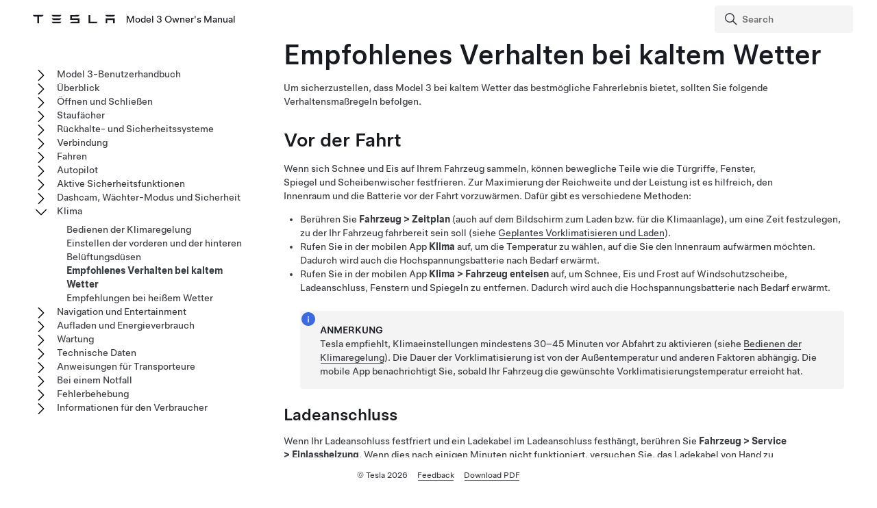

--- FILE ---
content_type: text/html; charset=utf-8
request_url: https://www.tesla.com/ownersmanual/model3/de_ch/GUID-F907200E-A619-4A95-A0CF-94E0D03BEBEF.html
body_size: 16607
content:
<!DOCTYPE html
  SYSTEM "about:legacy-compat">
<html lang="de-de"><head><meta http-equiv="Content-Type" content="text/html; charset=UTF-8"><meta charset="UTF-8"><meta name="viewport" content="width=device-width, initial-scale=1, shrink-to-fit=no"><meta name="copyright" content="(C) Copyright 2026"><meta name="DC.rights.owner" content="(C) Copyright 2026"><meta name="DC.type" content="concept"><meta name="DC.subject" content="Empfohlenes Verhalten bei kaltem Wetter, Kaltwetter"><meta name="keywords" content="Empfohlenes Verhalten bei kaltem Wetter, Kaltwetter"><meta name="DC.relation" scheme="URI" content="GUID-6E3E7A58-8A2F-4648-BEDD-90CD1BB94FD4.html"><meta name="DC.format" content="HTML5"><meta name="DC.identifier" content="GUID-F907200E-A619-4A95-A0CF-94E0D03BEBEF"><meta name="DC.language" content="de-DE">
<meta name="description" content="Hier erfahren Sie verschiedene Dinge, die Sie tun können, um bei kaltem Wetter optimale Leistung zu erhalten.">
<meta name="og:description" content="Hier erfahren Sie verschiedene Dinge, die Sie tun können, um bei kaltem Wetter optimale Leistung zu erhalten.">
<meta name="twitter:description" content="Hier erfahren Sie verschiedene Dinge, die Sie tun können, um bei kaltem Wetter optimale Leistung zu erhalten.">
<meta property="og:site_name" content="Tesla">
<meta property="og:type" content="website">
<meta property="og:image" content="https://www.tesla.com/sites/default/files/blog_images/tesla_announcement_social.jpg">
<meta property="og:image:url" content="https://www.tesla.com/sites/default/files/blog_images/tesla_announcement_social.jpg">
<meta property="og:image:secure_url" content="https://www.tesla.com/sites/default/files/blog_images/tesla_announcement_social.jpg">
<meta name="twitter:card" content="summary_large_image">
<meta name="twitter:creator" content="@tesla">
<meta name="twitter:url" content="https://www.tesla.com/sites/default/files/blog_images/tesla_announcement_social.jpg">
<link rel="icon" type="image/x-icon" href="https://www.tesla.com/themes/custom/tesla_frontend/assets/favicons/favicon.ico"><meta property="og:title" content="Model 3 Owner's Manual | Tesla">
<meta name="twitter:title" content="Model 3 Owner's Manual | Tesla">
<link rel="stylesheet" type="text/css" href="css/custom.css"><title>Empfohlenes Verhalten bei kaltem Wetter</title>  
  
  <script src="js/vendor/jquery-3.5.1.min.js"></script>
<!-- Commenting this section out, handled now in js.js -->
  <!--<script type="text/javascript">
    $( document ).ready(function() {
    $('.parent ul').hide();
    $('.active').parents('ul').show();
    $('.active').children('ul').show();
    $('.active').siblings('ul').show();
    //$('.active').children('svg.tds-icon').removeClass("tds-icon-chevron-180").addClass("tds-icon-chevron-0");
    //$('.active').children('use').attr("href", "./img/spritemap.svg#tds-icon-chevron-0");
    //$('.active').parents('li').children('.tds-icon').removeClass("tds-icon-chevron-180").addClass("tds-icon-chevron-0");
    //$('.active').parents('use').attr("href", "./img/spritemap.svg#tds-icon-chevron-0");
    
    $('.toggle').on('click', function (e) {
    console.log("how about this click??");
    e.stopPropagation(); // prevent links from toggling the nodes
    $(this).siblings('ul').slideToggle();
    
    //if($(this).find(".tds-icon").first().hasClass("tds-icon-chevron-180")) {
    //$(this).find(".tds-icon").first().addClass("tds-icon-chevron-0");
    //$(this).find(".tds-icon").first().removeClass("tds-icon-chevron-180");
    //$(this).find("use").first().attr("href", "./img/spritemap.svg#tds-icon-chevron-0");
    //} else {
    //$(this).find(".tds-icon").first().addClass("tds-icon-chevron-180");
    //$(this).find(".tds-icon").first().removeClass("tds-icon-chevron-0");
    //$(this).find("use").first().attr("href", "./img/spritemap.svg#tds-icon-chevron-180");
    //}
    
    });
    }); 
    
  </script>-->
   
<!--  <script src="js/vendor/jquery.magnific-popup.min.js" />
  <script type="text/javascript">
    $(document).ready(function() {
    $('.image-zoom').magnificPopup({type:'image'});
    });
  </script>-->
  
   <!-- TDS -->
  <!-- Universal Sans Display (Headings) -->
  <link rel="preload" type="font/woff2" crossorigin="true" href="https://digitalassets.tesla.com/tesla-design-system/raw/upload/static/fonts/universal-sans-2/web/display/Universal-Sans-Display-Medium.woff2" as="font">
  <link rel="preload" type="font/woff2" crossorigin="true" href="https://digitalassets.tesla.com/tesla-design-system/raw/upload/static/fonts/universal-sans-2/web/display/Universal-Sans-Display-Regular.woff2" as="font">
      
  <!-- Universal Sans Text (Body Copy) -->
  <link rel="preload" type="font/woff2" crossorigin="true" href="https://digitalassets.tesla.com/tesla-design-system/raw/upload/static/fonts/universal-sans-2/web/text/Universal-Sans-Text-Medium.woff2" as="font">
  <link rel="preload" type="font/woff2" crossorigin="true" href="https://digitalassets.tesla.com/tesla-design-system/raw/upload/static/fonts/universal-sans-2/web/text/Universal-Sans-Text-Regular.woff2" as="font">
  <link rel="preload" href="https://digitalassets.tesla.com/tesla-design-system/raw/upload/design-system/9.0.1/index.bundle.min.js" as="script">
  <link rel="preload" href="https://digitalassets.tesla.com/tesla-design-system/raw/upload/design-system/9.0.1/index.css" as="style">
  
  <!-- TDS Styles from CDN -->
  <link id="external-css" rel="stylesheet" type="text/css" href="https://digitalassets.tesla.com/tesla-design-system/raw/upload/design-system/9.0.1/index.css" media="all">
  <!-- TDS End -->

  <script defer src="js/vendor/fuse.js"></script>
  <script defer src="js/search.js"></script>
  <script defer src="js/js.js"></script>



<script type="text/javascript">
$(document).ready(function() {
var url = window.location.href; //get url
var titleText = $('.tds-site-app-title').text().trim().replace(/\s+/g, ' ');
var h1Text = $('article > h1').text().trim().replace(/\s+/g, ' '); //get h1 text
var email = $('.mailto').attr('href');
var body = 'Weblink: '+url+'%0D%0A%0D%0A Provide your feedback for the Owner\'s Manual content below. For general questions and support, see https://www.tesla.com/support.' + '%0D%0A%0D%0A';
var subject = 'Feedback for '+titleText+': '+h1Text;
var hrefTitle = 'Send your feedback to: '+email;
$('.mailto').attr('href',email+'?body='+body+'&subject='+subject);
$('.mailto').attr('title', hrefTitle);
});
</script>
</head><body class="site-body site-js-body tds-fullscreen-ios"><div class="tds-shell pagebreak" id="GUID-F907200E-A619-4A95-A0CF-94E0D03BEBEF"><div class="tds-shell-masthead tds-shell-masthead--is_sticky"><header id="tds-site-header" class="tds-site-header"><h1 class="tds-site-logo tds-align--start"><div class="tds-site-logo-link" aria-label="Tesla Logo"><svg xmlns="http://www.w3.org/2000/svg" class="tds-icon tds-icon-logo-wordmark"><use href="../../images/spritemap.svg#tds-icon-logo-wordmark"></use></svg></div><span class="tds-site-app-title tds-text--regular tds-text--h6">Model 3 Owner's Manual</span></h1></header><ol class="tds-site-nav-items tds-align--center tds--hideon-tablet-landscape-only tds--hideon-tablet-portrait-only tds--hideon-phone-only" id="button-nav"></ol><div class="tds-site-nav-items nav-items tds-align--end"><div class="tds-form-item tds-form-item--text search"><div class="tds-form-input tds-form-input--default"><div class="tds-form-input-leading"><svg xmlns="http://www.w3.org/2000/svg" class="tds-icon tds-icon-search" viewBox="0 0 24 24"><use href="../../images/spritemap.svg#tds-icon-search"></use></svg></div><input type="search" id="search" class="tds-form-input-search" aria-label="Search" placeholder="Search"><div class="tds-form-input-trailing tds-form-input-search-clear"><button class="tds-icon-btn tds-icon-btn--medium" id="clearButton"><svg xmlns="http://www.w3.org/2000/svg" class="tds-icon tds-icon--small tds-icon-close-small" viewBox="0 0 16 16"><use href="../../images/spritemap.svg#tds-icon-close-small"></use></svg></button></div></div></div></div><div id="search-wrap" class="tds-dropdown"><ul id="search-results" class="search-results tds-listbox"></ul></div></div><div class="tds-shell-content"><div class="tds-layout tds-layout-2col-static_sidebar--large tds-layout-main--right"><div class="tds-layout-item tds-layout-main"><main role="main" class="tds-shell-content" id="main-content"><article role="article" aria-labelledby="GUID-F907200E-A619-4A95-A0CF-94E0D03BEBEF__GUID-47FD2715-0B83-4F11-926A-EBB8CFF85C46">
  <h1 class="title topictitle1" id="GUID-F907200E-A619-4A95-A0CF-94E0D03BEBEF__GUID-47FD2715-0B83-4F11-926A-EBB8CFF85C46">Empfohlenes Verhalten bei kaltem Wetter</h1>
  
  <div class="body conbody">
    <p class="p">Um sicherzustellen, dass <span class="ph" id="GUID-F907200E-A619-4A95-A0CF-94E0D03BEBEF__GUID-102F8DCD-5D68-4488-B1CB-AF64D7329376"><span class="ph" data-products="model3" id="GUID-F907200E-A619-4A95-A0CF-94E0D03BEBEF__d7e19">Model 3</span></span> bei kaltem Wetter das bestmögliche Fahrerlebnis bietet, sollten Sie folgende Verhaltensmaßregeln befolgen.</p>
  </div>
  <nav role="complementary" class="related-links"><div class="familylinks"><div class="parentlink p"><strong>Übergeordnetes Thema:</strong> <a class="tds-link xref" href="GUID-6E3E7A58-8A2F-4648-BEDD-90CD1BB94FD4.html">Klima</a></div></div></nav><article class="topic concept nested1" aria-labelledby="BEFOREDRIVING__GUID-B38755A2-DEC7-4CBA-A3EE-991503FDA49F" id="BEFOREDRIVING">
    <h2 class="title topictitle2" id="BEFOREDRIVING__GUID-B38755A2-DEC7-4CBA-A3EE-991503FDA49F">Vor der Fahrt</h2>
    <div class="body conbody">
      <p class="p">Wenn sich Schnee und Eis auf Ihrem Fahrzeug sammeln, können bewegliche Teile wie die <span class="ph" data-products="models modelx model3 modely" id="BEFOREDRIVING__GUID-505313D8-6677-4D68-ADF5-DB500EF7C9F9">Türgriffe</span>, Fenster, Spiegel und <span class="ph" data-products="models model3 modelx modely" id="BEFOREDRIVING__GUID-49DCE87E-085A-40DE-80B0-906FF6FB7E26">Scheibenwischer</span> festfrieren. Zur Maximierung der Reichweite und der Leistung ist es hilfreich, den Innenraum und die Batterie vor der Fahrt vorzuwärmen. Dafür gibt es verschiedene Methoden:</p>
      <ul class="ul tds-list tds-list--unordered" id="BEFOREDRIVING__GUID-27F506E6-497C-4540-A2A7-02FAD0F74FB1">
        <li class="li" id="BEFOREDRIVING__GUID-7E10437D-3468-4BBE-BACF-9D3A7B612DE3">Berühren Sie <span class="ph menucascade" id="BEFOREDRIVING__GUID-BB932DF4-EF74-4F45-AF40-7929F95A69EF"><span class="ph uicontrol" id="BEFOREDRIVING__GUID-D3B0A07C-8A1C-4CC0-9728-AACB61BFB42C">Fahrzeug</span><abbr> &gt; </abbr><span class="ph uicontrol" id="BEFOREDRIVING__GUID-ACEA9D59-2835-499F-A235-E84657515B0F">Zeitplan</span></span> (auch auf dem Bildschirm zum Laden bzw. für die Klimaanlage), um eine Zeit festzulegen, zu der Ihr Fahrzeug fahrbereit sein soll (siehe <a class="tds-link xref" href="GUID-76995CEC-6402-4BFF-99FA-CEFA36E64A19.html">Geplantes Vorklimatisieren und Laden</a>).</li>
        <li class="li" id="BEFOREDRIVING__GUID-94437A84-BA14-41EB-9DD4-B394B680656A">Rufen Sie in der mobilen App <span class="ph uicontrol" id="BEFOREDRIVING__GUID-AC3FB242-6FCD-4EC5-9962-398F924C8A70">Klima</span> auf, um die Temperatur zu wählen, auf die Sie den Innenraum aufwärmen möchten. Dadurch wird auch die Hochspannungsbatterie nach Bedarf erwärmt.</li>
        <li class="li" id="BEFOREDRIVING__GUID-35CCAB8A-F469-4551-8292-9079AAD85E61">Rufen Sie in der mobilen App <span class="ph menucascade" id="BEFOREDRIVING__GUID-BFBA5904-CAB6-4A26-82A3-DCF23D48DBF9"><span class="ph uicontrol" id="BEFOREDRIVING__GUID-AD1BB567-01D5-419C-93E2-DAC5719760AE">Klima</span><abbr> &gt; </abbr><span class="ph uicontrol" id="BEFOREDRIVING__GUID-92FB7948-A129-4E88-9224-7CD2CCF2F4AD">Fahrzeug enteisen</span></span> auf, um Schnee, Eis und Frost auf Windschutzscheibe,<span class="ph" id="BEFOREDRIVING__GUID-F964EDDE-94F9-44D0-9F75-EF5480DD2754"> Ladeanschluss,</span> Fenstern und Spiegeln zu entfernen. Dadurch wird auch die Hochspannungsbatterie nach Bedarf erwärmt.<div class="tds-status_msg tds-card tds-card--dense" role="status"><svg xmlns="http://www.w3.org/2000/svg" class="tds-icon tds-icon-status-info"><title>Informational Purposes</title><description>An informational icon, calling your attention</description><use xmlns:xlink="http://www.w3.org/1999/xlink" xlink:href="../../images/spritemap.svg#tds-icon-status-info"></use></svg><div class="tds-card-body"><div class="tds-text--h6 admonishment-title">Anmerkung</div><div>Tesla empfiehlt, Klimaeinstellungen mindestens 30–45&nbsp;Minuten vor Abfahrt zu aktivieren (siehe <a class="tds-link xref" data-products="models model3 modelx modely" href="GUID-4F3599A1-20D9-4A49-B4A0-5261F957C096.html">Bedienen der Klimaregelung</a>). Die Dauer der Vorklimatisierung ist von der Außentemperatur und anderen Faktoren abhängig. Die mobile App benachrichtigt Sie, sobald Ihr Fahrzeug die gewünschte Vorklimatisierungstemperatur erreicht hat.</div></div></div></li>
      </ul>
    </div>
    <article class="topic concept nested2" aria-labelledby="CHARGEPORTS__GUID-885B7CDF-C5B9-4BE7-A85C-33FFAA776A0D" id="CHARGEPORTS">
      <h3 class="title topictitle3" id="CHARGEPORTS__GUID-885B7CDF-C5B9-4BE7-A85C-33FFAA776A0D">Ladeanschluss</h3>
      <div class="body conbody">
        <p class="p">Wenn Ihr Ladeanschluss festfriert und ein Ladekabel im Ladeanschluss festhängt, berühren Sie <span class="ph menucascade" id="CHARGEPORTS__GUID-1BFCCE48-F7CE-4026-8726-FC62D47A33BD"><span class="ph uicontrol" id="CHARGEPORTS__GUID-DCEC7754-EEA3-4EAD-A009-24A5776919CF">Fahrzeug</span><abbr> &gt; </abbr><span class="ph uicontrol" id="CHARGEPORTS__GUID-DBE14221-E4D6-4BD3-8F30-F581A801947B">Service</span><abbr> &gt; </abbr><span class="ph uicontrol" id="CHARGEPORTS__GUID-722CDCC5-B727-4AE7-BA88-832EEAA06BB7">Einlassheizung</span></span>. Wenn dies nach einigen Minuten nicht funktioniert, versuchen Sie, das Ladekabel von Hand zu lösen. Siehe <span class="ph" data-products="model3 modelx modely" id="CHARGEPORTS__GUID-CB544D42-8618-4927-95A1-D2F3BE624B06"><a class="tds-link xref" href="GUID-BEE08D47-0CE0-4BDD-83F2-9854FB3D578F.html#GUID-25223D4F-6EDC-429C-B558-B6BAEE9ED887">Manuelles Entriegeln des Ladekabels</a></span>.</p>
        <p class="p" data-products="model3 modely">Bei extrem kaltem Wetter oder Eisbildung kann das Schloss Ihres Ladeanschlusses einfrieren. <span class="ph" data-features="chargeport_inlet_heater_supported" id="CHARGEPORTS__GUID-B2A28244-8D6A-426B-8369-9DE7666EAB0B">Unter diesen Witterungsbedingungen können Sie das Eis am Schloss des Ladeanschlusses entfernen, damit das Ladekabel entnommen oder eingesteckt werden kann. Aktivieren Sie dazu <span class="ph uicontrol" id="CHARGEPORTS__GUID-88B5C486-CC8A-48B7-986B-966CD01B8878">Fahrzeug enteisen</span> über die mobile App.</span></p>
        <p class="p">Das Einfrieren eines Ladeanschlusses kann auch verhindert werden, indem Sie die Einstellungen für <span class="ph uicontrol" id="CHARGEPORTS__GUID-442F5F9D-EA58-4FB0-BE85-A3C94F09F84A">Zeitplan</span> verwenden (siehe <a class="tds-link xref" href="GUID-76995CEC-6402-4BFF-99FA-CEFA36E64A19.html">Geplantes Vorklimatisieren und Laden</a>).</p>
        <div class="tds-status_msg tds-card tds-card--dense" role="status"><svg xmlns="http://www.w3.org/2000/svg" class="tds-icon tds-icon-status-info"><title>Informational Purposes</title><description>An informational icon, calling your attention</description><use xmlns:xlink="http://www.w3.org/1999/xlink" xlink:href="../../images/spritemap.svg#tds-icon-status-info"></use></svg><div class="tds-card-body"><div class="tds-text--h6 admonishment-title">Anmerkung</div><div>Wenn Ihr Ladeanschluss eingefroren ist, wird das Ladekabel möglicherweise nach dem Einstecken nicht verriegelt. In diesem Fall kann auch bei geöffneter Verriegelung ein langsamerer AC-Ladevorgang gestartet werden.</div></div></div>
      </div>
    </article>
    <article class="topic concept nested2" aria-labelledby="TRIPPLANNER__GUID-8B48B6C3-EF59-4462-818B-13069CAC0EFA" id="TRIPPLANNER">
      <h3 class="title topictitle3" id="TRIPPLANNER__GUID-8B48B6C3-EF59-4462-818B-13069CAC0EFA">Aufladen</h3>
      <div class="body conbody">
        <p class="p">Wenn Sie den Trip Planer<span class="ph" data-products="models modelx model3 modely" id="TRIPPLANNER__GUID-F7550118-756C-440C-947F-9EEC6BF92A88"> (sofern verfügbar)</span> verwenden, um zu einer Tesla Ladestation zu navigieren, wärmt <span class="ph" id="TRIPPLANNER__GUID-8F7661ED-438A-4CD1-9615-84C822A280B6"><span class="ph" data-products="model3" id="TRIPPLANNER__d7e19">Model 3</span></span> die Hochvoltbatterie so auf, dass zum Zeitpunkt der Ankunft an der Ladestation die Batterie die optimale Temperatur hat und ladebereit ist. Dies verkürzt die benötigte Ladezeit. Siehe <a class="tds-link xref" href="GUID-01F1A582-99D1-4933-B5FB-B2F0203FFE6F.html#CONCEPT_DRR_FPP_KR">Routenplaner</a>.</p>
        <div class="tds-status_msg tds-card tds-card--dense" role="status"><svg xmlns="http://www.w3.org/2000/svg" class="tds-icon tds-icon-status-info"><title>Informational Purposes</title><description>An informational icon, calling your attention</description><use xmlns:xlink="http://www.w3.org/1999/xlink" xlink:href="../../images/spritemap.svg#tds-icon-status-info"></use></svg><div class="tds-card-body"><div class="tds-text--h6 admonishment-title">Anmerkung</div><div>Tesla empfiehlt die Verwendung des Trip Planers für die Navigation zu einer Ladestation mindestens 30–45&nbsp;Minuten vor Ankunft, um für eine optimale Batterietemperatur und beste Ladebedingungen zu sorgen. Wenn die Fahrt zur Ladestation weniger als 30–45&nbsp;Minuten dauert, sollten Sie die Batterie noch vor der Fahrt vorklimatisieren (siehe <a class="tds-link xref" href="#BEFOREDRIVING">Vor der Fahrt</a>).</div></div></div>
        <div class="tds-status_msg tds-card tds-card--dense" role="status"><svg xmlns="http://www.w3.org/2000/svg" class="tds-icon tds-icon-status-info"><title>Informational Purposes</title><description>An informational icon, calling your attention</description><use xmlns:xlink="http://www.w3.org/1999/xlink" xlink:href="../../images/spritemap.svg#tds-icon-status-info"></use></svg><div class="tds-card-body"><div class="tds-text--h6 admonishment-title">Anmerkung</div><div>Das Heizsystem kann bei Fahrzeugen mit einer Wärmepumpe unter bestimmten Bedingungen Dampf erzeugen. (Um zu ermitteln, ob Ihr Fahrzeug über eine Wärmepumpe verfügt, berühren Sie <span class="ph menucascade" id="TRIPPLANNER__GUID-2B806548-B396-4E8E-BD9C-3AED8FBFD54A"><span class="ph uicontrol" id="TRIPPLANNER__GUID-42E6B570-AB29-440C-8908-F240A35ABBCF">Fahrzeug</span><abbr> &gt; </abbr><span class="ph uicontrol" id="TRIPPLANNER__GUID-069853CC-BCC6-48EC-BB9B-3570B176FEAC">Software</span><abbr> &gt; </abbr><span class="ph uicontrol" id="TRIPPLANNER__GUID-D97334E2-753E-4FF2-98AE-D943B81EF2C1">Zusätzliche Fahrzeuginformationen</span></span>). Beispielsweise kann geruchloser Dampf aus der Front Ihres Fahrzeugs austreten, wenn Sie bei kaltem Wetter an einem Supercharger laden. Dies ist normal und kein Grund zur Sorge.</div></div></div>
      </div>
    </article>
    <article class="topic concept nested2" aria-labelledby="WINDOWS__GUID-0563CD17-FCBC-4130-B7DE-93F5C59EDE31" id="WINDOWS">
      <h3 class="title topictitle3" id="WINDOWS__GUID-0563CD17-FCBC-4130-B7DE-93F5C59EDE31">Fenster</h3>
      <div class="body conbody">
        <p class="p">Rufen Sie in der Mobile App <span class="ph uicontrol" id="WINDOWS__GUID-414EB359-DFA8-446A-BF07-5BF028215BD0">Klima</span> auf, und wählen Sie <span class="ph uicontrol" data-products="models modelx model3 modely" id="WINDOWS__GUID-A0EF5867-5DAC-49CC-A7C5-32A810A25041">Fahrzeug enteisen</span>, um Schnee, Eis und Frost auf der Windschutzscheibe, den Fenstern und den Spiegeln abzutauen.</p>
        <div class="p" data-products="models modelx model3 modely">Bei niedrigen Temperaturen halten die Fenster, wenn sie vollständig geschlossen werden, ein kleines Stück unterhalb der Verkleidung an, um ein Einfrieren zu verhindern und das Öffnen der Türen zu erleichtern.<div class="tds-status_msg tds-card tds-card--dense" role="status"><svg xmlns="http://www.w3.org/2000/svg" class="tds-icon tds-icon-status-info"><title>Informational Purposes</title><description>An informational icon, calling your attention</description><use xmlns:xlink="http://www.w3.org/1999/xlink" xlink:href="../../images/spritemap.svg#tds-icon-status-info"></use></svg><div class="tds-card-body"><div class="tds-text--h6 admonishment-title">Anmerkung</div><div>Wenn das Fahrzeug keinen Strom mehr hat, verbinden Sie es immer mit einer externen <span class="ph" id="WINDOWS__GUID-7C99B611-EFD9-4773-8996-54285B360FA4">Niederspannung</span>-Stromversorgung, bevor Sie eine Tür öffnen, um zu verhindern, dass ein Fenster beschädigt wird.</div></div></div></div>
        <p class="p">Vereinbaren Sie über die Mobile App einen Servicetermin, bei dem Tesla zu einem geringen Preis die Seitenfenster und die Heckscheibe (nicht die Windschutzscheibe) mit einer wasserabweisenden Beschichtung versehen kann.</p>
      </div>
    </article>
    <article class="topic concept nested2" aria-labelledby="GUID-6E3AD6F0-E24B-4A57-B973-18E6794FF8F3__GUID-9F13F5E3-B46C-4B6A-B535-0168C3ECCB8B" data-products="model3 modely" id="GUID-6E3AD6F0-E24B-4A57-B973-18E6794FF8F3">
      <h3 class="title topictitle3" id="GUID-6E3AD6F0-E24B-4A57-B973-18E6794FF8F3__GUID-9F13F5E3-B46C-4B6A-B535-0168C3ECCB8B">Türen</h3>
      <div class="body conbody">
        <div class="p">Bei kalter Witterung kann es aufgrund von Vereisung schwieriger sein, die Türgriffe zu öffnen. In diesem Fall können Sie die Fahrertür mit der Mobile App öffnen.<ol class="ol tds-list tds-list--ordered" id="GUID-6E3AD6F0-E24B-4A57-B973-18E6794FF8F3__GUID-BAE069C4-5942-4F3A-9E50-81BDC5F8CE88"><li class="li" id="GUID-6E3AD6F0-E24B-4A57-B973-18E6794FF8F3__GUID-ABB3A8EC-FFD9-4F73-B58F-0DE1DD3E1416">Drücken und halten Sie in der Mobile App eine der vier Schnellzugriff-Schaltflächen, und befolgen Sie die Anweisungen zum Anpassen des Schnellzugriffs mit <span class="ph uicontrol" id="GUID-6E3AD6F0-E24B-4A57-B973-18E6794FF8F3__GUID-5C83DB2E-6EAC-444E-B41D-03FCE59A352A">Tür entriegeln</span>.</li><li class="li" id="GUID-6E3AD6F0-E24B-4A57-B973-18E6794FF8F3__GUID-84FB6ABA-B7AD-42BE-8803-43ABAE17B2C1">Wenn Sie sich neben Ihrem Fahrzeug befinden, berühren Sie <span class="ph uicontrol" id="GUID-6E3AD6F0-E24B-4A57-B973-18E6794FF8F3__GUID-A5276AC4-DC1A-4878-9B62-AFFBC76AB85B">Tür entriegeln</span>, um die Fahrertür zu öffnen.</li></ol></div>
      </div>
      <article class="topic concept nested3" aria-labelledby="ID_AVL_NWH_HVB__d33e11" lang="de-DE" data-products="model3 modely" id="ID_AVL_NWH_HVB">
  <h4 class="title topictitle4" id="ID_AVL_NWH_HVB__d33e11">Entfernen von Eis vom Türgriff</h4>
  <div class="body conbody">
    <p class="p">Bei sehr kalter Witterung kann ein Vereisen des Türgriffs dazu führen, dass er nicht mehr geöffnet werden kann. Zum Befreien eines Türgriffs wird bei <span class="ph" id="ID_AVL_NWH_HVB__GUID-39155EE4-AB21-4C90-A444-8520C07F5EE6"><span class="ph" data-products="model3" id="ID_AVL_NWH_HVB__d7e19">Model 3</span></span> das Entfernen von Eis etwas anders gehandhabt als bei anderen Fahrzeugen.</p>
    <div class="tds-status_msg tds-card tds-card--dense" role="status"><svg xmlns="http://www.w3.org/2000/svg" class="tds-icon tds-icon-status-info"><title>Informational Purposes</title><description>An informational icon, calling your attention</description><use xmlns:xlink="http://www.w3.org/1999/xlink" xlink:href="../../images/spritemap.svg#tds-icon-status-info"></use></svg><div class="tds-card-body"><div class="tds-text--h6 admonishment-title">Anmerkung</div><div>Vorbeugendes Auftragen von WD-40 auf die Drehzapfen der Türgriffe hilft dabei, ein Vereisen der Türgriffe zu vermeiden.</div></div></div>
    <div class="tds-status_msg tds-card tds-card--dense" role="status"><svg xmlns="http://www.w3.org/2000/svg" class="tds-icon tds-icon-status-info"><title>Warning Icon</title><description>A warning icon, calling your attention to a possibly risky situation</description><use xmlns:xlink="http://www.w3.org/1999/xlink" xlink:href="../../images/spritemap.svg#tds-icon-status-warning"></use></svg><div class="tds-card-body"><div class="tds-text--h6 admonishment-title">ACHTUNG</div><div>Versuchen Sie nicht, den Türgriff mit Werkzeugen oder übermäßigem Kraftaufwand von Eis zu befreien.</div></div></div>
    <p class="p">
      <span class="ph" data-products="model3" id="ID_AVL_NWH_HVB__d33e29">
        <strong class="ph b" id="ID_AVL_NWH_HVB__d33e31">Wenn die Türgriffe Ihres Fahrzeugs schwarz sind: </strong>
      </span>Gehen Sie folgendermaßen vor, um das Eis vom Türgriff zu entfernen:</p>
    <figure class="fig fignone">
      <button data-tds-open-modal="img-modal"><img class="image" src="../../images/GUID-0BE24CEA-BD2C-4A9D-A435-4F31F69F125A-online-en-US.gif" alt="Animation des folgenden Vorgangs."></button>
    </figure>
    <ol class="ol tds-list tds-list--ordered" id="ID_AVL_NWH_HVB__d33e46">
      <li class="li" id="ID_AVL_NWH_HVB__d33e48">Drücken Sie kräftig auf den vorderen Teil des Türgriffs. Dieser kippt dann leicht nach innen, um das Brechen des Eises zu unterstützen.<figure class="fig fignone"><button data-tds-open-modal="img-modal"><img class="image" src="../../images/GUID-7EB1A9D6-0149-49FD-93EB-03887CB19675-online-en-US.png" alt="Pfeil, der zum vorderen Türgriff zeigt."></button></figure></li>
      <li class="li" id="ID_AVL_NWH_HVB__d33e55">Drücken Sie wie gewohnt auf den hinteren Teil des Türgriffs, um das Öffnen zu versuchen.</li>
      <li class="li" id="ID_AVL_NWH_HVB__d33e58">Sobald der Türgriff bewegt werden kann, öffnen und schließen Sie ihn mehrmals, um verbliebenes Eis zu entfernen. Bevor Sie einsteigen, stellen Sie sicher, dass der Türgriff vollständig eingedrückt (eingefahren) ist, und prüfen Sie vor dem Abfahren, ob die Tür vollständig geschlossen ist.</li>
    </ol>
  </div>
  <article class="topic concept nested4" aria-labelledby="d33e63__d33e65" data-products="model3" id="d33e63">
    <h5 class="title topictitle5" id="d33e63__d33e65"></h5>
    <div class="body conbody">
      <p class="p">
        <strong class="ph b" id="d33e63__d33e71">Wenn die Türgriffe Ihres Fahrzeugs silberfarben sind:</strong> In der Regel kann das Eis durch einige kräftige Schläge auf den Türgriff mit der Unterseite der Faust entfernt werden. Gehen Sie folgendermaßen vor, um das Eis vom Türgriff zu entfernen:</p>
      <div class="tds-status_msg tds-card tds-card--dense" role="status"><svg xmlns="http://www.w3.org/2000/svg" class="tds-icon tds-icon-status-info"><title>Warning Icon</title><description>A warning icon, calling your attention to a possibly risky situation</description><use xmlns:xlink="http://www.w3.org/1999/xlink" xlink:href="../../images/spritemap.svg#tds-icon-status-warning"></use></svg><div class="tds-card-body"><div class="tds-text--h6 admonishment-title">ACHTUNG</div><div>Legen Sie vor diesem Vorgang jeglichen Schmuck ab, der den Lack beschädigen könnte, verwenden Sie kein  Werkzeug, und wenden Sie keine übermäßige Kraft an.</div></div></div>
      <figure class="fig fignone" id="d33e63__d33e78">
        <button data-tds-open-modal="img-modal"><img class="image" id="d33e63__d33e80" src="../../images/GUID-64F379F5-3961-44C2-A6E7-808090EB0B97-online-en-US.gif" alt="Animation des folgenden Vorgangs."></button>
      </figure>
      <ol class="ol tds-list tds-list--ordered" id="d33e63__d33e87">
        <li class="li" id="d33e63__d33e89">Drücken Sie kräftig auf den hinteren Teil des Türgriffs, um zu versuchen, den Türgriff zu öffnen.</li>
        <li class="li" id="d33e63__d33e92">Klopfen Sie mit der Unterseite der Faust in einem Kreis um den Türgriff herum kräftig auf den Türgriff, um das Eis aufzubrechen und zu entfernen.</li>
        <li class="li" id="d33e63__d33e95">Klopfen Sie mit der Unterseite der Faust kräftig auf den hintersten Teil des Türgriffs. Wiederholen Sie die Schritte&nbsp;1 bis 3 bei Bedarf mit höherer Intensität, bis das Eis entfernt ist und der Türgriff geöffnet werden kann.<figure class="fig fignone" id="d33e63__d33e97"><button data-tds-open-modal="img-modal"><img class="image" id="d33e63__d33e98" src="../../images/GUID-CEFD74C4-BE41-4964-9687-B7A84780323D-online-en-US.png"></button></figure><div class="tds-status_msg tds-card tds-card--dense" role="status"><svg xmlns="http://www.w3.org/2000/svg" class="tds-icon tds-icon-status-info"><title>Warning Icon</title><description>A warning icon, calling your attention to a possibly risky situation</description><use xmlns:xlink="http://www.w3.org/1999/xlink" xlink:href="../../images/spritemap.svg#tds-icon-status-warning"></use></svg><div class="tds-card-body"><div class="tds-text--h6 admonishment-title">ACHTUNG</div><div>Schlagen Sie niemals so hart, dass eine Delle entstehen könnte; die Kraft sollte in etwa die gleiche wie beim Anklopfen an eine Tür sein.</div></div></div></li>
        <li class="li" id="d33e63__d33e102">Sobald der Türgriff bewegt werden kann, öffnen und schließen Sie ihn mehrmals, um verbliebenes Eis zu entfernen. Bevor Sie einsteigen, stellen Sie sicher, dass der Türgriff vollständig eingedrückt (eingefahren) ist, und prüfen Sie vor dem Abfahren, ob die Tür vollständig geschlossen ist.</li>
      </ol>
    </div>
  </article>
</article>
    </article>
    <article class="topic concept nested2" aria-labelledby="MIRRORS__GUID-51BD90C3-28B6-4EAD-82B2-43F763B908B7" id="MIRRORS">
      <h3 class="title topictitle3" id="MIRRORS__GUID-51BD90C3-28B6-4EAD-82B2-43F763B908B7">Spiegel</h3>
      <div class="body conbody">
        <p class="p">Wenn Eisbildung zu erwarten ist, während das Fahrzeug geparkt ist, schalten Sie <span class="ph uicontrol" id="MIRRORS__GUID-6898B655-3E0D-4B6C-A33F-9BAFC6135619">Automatisch einklappbare Spiegel</span> aus. Berühren Sie <span class="ph menucascade" id="MIRRORS__GUID-169A11CF-ACD0-4E94-8A01-D6561F62307C"><span class="ph uicontrol" id="MIRRORS__GUID-1AA88B71-BEBC-4045-B73D-543750C37FF3">Fahrzeug</span><abbr> &gt; </abbr><span class="ph uicontrol" id="MIRRORS__GUID-FF47AD89-2268-409C-B352-E3A8F9382EBC">Automatisch einklappen</span></span>. Bei einer Vereisung können die Spiegel möglicherweise nicht mehr ein- oder ausgeklappt werden.</p>
        <div class="tds-status_msg tds-card tds-card--dense" role="status"><svg xmlns="http://www.w3.org/2000/svg" class="tds-icon tds-icon-status-info"><title>Informational Purposes</title><description>An informational icon, calling your attention</description><use xmlns:xlink="http://www.w3.org/1999/xlink" xlink:href="../../images/spritemap.svg#tds-icon-status-info"></use></svg><div class="tds-card-body"><div class="tds-text--h6 admonishment-title">Anmerkung</div><div>Die Außenspiegel werden bei der Vorklimatisierung oder bei Aktivierung der Heckscheibenheizung automatisch beheizt.</div></div></div>
      </div>
    </article>
    <article class="topic concept nested2" aria-labelledby="WIPERS__GUID-B338EC18-676F-48A1-9CFA-D51B0B3DD87E" data-products="models modelx model3 modely" id="WIPERS">
      <h3 class="title topictitle3" id="WIPERS__GUID-B338EC18-676F-48A1-9CFA-D51B0B3DD87E">Scheibenwischer</h3>
      <div class="body conbody">
        <p class="p">Wenn Sie eine Vereisung beim Parken erwarten, berühren Sie <span class="ph menucascade" id="WIPERS__GUID-6E604037-C9BB-418D-B2FB-0DC1FD2B454B"><span class="ph uicontrol" id="WIPERS__GUID-BBC939C0-CC25-46BD-B08C-F8E0F0131D82">Fahrzeug</span><abbr> &gt; </abbr><span class="ph uicontrol" id="WIPERS__GUID-2DFC73C0-1E87-42EA-97BA-B4E28E77ED12">Service</span><abbr> &gt; </abbr><span class="ph uicontrol" id="WIPERS__GUID-D3C8D294-A212-43D2-8746-363941001962">Scheibenwischer-Servicemodus</span></span>. Dadurch werden die Scheibenwischer auf die Windschutzscheibe gefahren, sodass sie beim Entfrosten der Windschutzscheibe enteist werden (siehe <a class="tds-link xref" href="GUID-A5C33F3D-E41D-4671-ADE5-C2FB73203323.html">Scheibenwischer und Waschanlage</a>). Sie können die Scheibenwischerentfrostung (sofern vorhanden) auch abschalten. Siehe <a class="tds-link xref" href="GUID-4F3599A1-20D9-4A49-B4A0-5261F957C096.html">Bedienen der Klimaregelung</a></p>
      </div>
    </article>
    <article class="topic concept nested2" aria-labelledby="WINTERTIRE__GUID-E36A4753-E0BB-4DE8-A97B-DEE3DCA0E0BB" id="WINTERTIRE">
      <h3 class="title topictitle3" id="WINTERTIRE__GUID-E36A4753-E0BB-4DE8-A97B-DEE3DCA0E0BB">Reifen und Schneeketten</h3>
      <div class="body conbody">
        <p class="p">Verwenden Sie Winterreifen für zusätzliche Bodenhaftung bei Schnee oder Eis. Winterreifen können Sie im Tesla-Shop erwerben <span class="ph" data-products="models model3 modelx modely" id="WINTERTIRE__GUID-FBF2ABDC-35E9-472A-BAAA-C5D767CB8371">(siehe <a class="tds-link xref" href="GUID-94F63B13-EA2C-45D9-83AB-5DCA6295D587.html#CONCEPT_VNL_2PW_KQ">Saisonreifen</a>)</span>.</p>
        <p class="p">Schneeketten bieten beim Fahren auf verschneitem oder vereistem Untergrund zusätzliche Traktion. Prüfen Sie die örtlichen Vorschriften, um zu erfahren, ob Schneeketten während der Wintermonate empfohlen werden oder vorgeschrieben sind. Weitere Informationen finden Sie unter <a class="tds-link xref" data-features="models model3 modelx modely" href="GUID-94F63B13-EA2C-45D9-83AB-5DCA6295D587.html#D1E15267">Verwenden von Schneeketten</a>.</p>
        <p class="p">Die Reifendrücke Ihres Fahrzeugs sinken bei niedrigen Umgebungstemperaturen ab. Wenn die Leuchte des TPMS aufleuchtet, passen Sie vor der Fahrt den Reifendruck an. Die Reifen verlieren ein PSI für je <span class="ph" data-features="unit-of-measure" id="WINTERTIRE__GUID-AACC89B0-0A67-47DB-B23F-C1311FF051CD">6&nbsp;°C</span> Absenkung der Außentemperatur (siehe <a class="tds-link xref" data-products="models model3 modelx modely" href="GUID-94F63B13-EA2C-45D9-83AB-5DCA6295D587.html">Reifenpflege und -wartung</a>). Richtige Reifendrücke schützen die Reifen vor Schlaglöchern und verlängern die Reichweite.</p>
      </div>
    </article>
  </article>
  <article class="topic concept nested1" aria-labelledby="WHILEDRIVING__GUID-6AFA1407-8564-4DCC-B1C1-A0DBE487474A" id="WHILEDRIVING">
    <h2 class="title topictitle2" id="WHILEDRIVING__GUID-6AFA1407-8564-4DCC-B1C1-A0DBE487474A">Während der Fahrt</h2>
    <div class="body conbody">
      <p class="p">Kaltes Wetter kann den Energieverbrauch erhöhen, da mehr Leistung zum Fahren sowie zum Beheizen des Innenraums und der Batterie benötigt wird. Die folgenden Empfehlungen helfen dabei, den Energieverbrauch zu senken:</p>
      <ul class="ul tds-list tds-list--unordered" id="WHILEDRIVING__GUID-34A0083E-0FB5-462A-977C-D77D297F9CCA">
        <li class="li" id="WHILEDRIVING__GUID-07AFC53E-7CA1-41E0-B0A8-C9426703916C">Verwenden Sie die Sitzheizungen, um sich warm zu halten. Sitzheizungen verbrauchen weniger Energie als die Innenraumheizung. Ein Absenken der Innenraumtemperatur und die Verwendung der Sitzheizung tragen dazu bei, den Energieverbrauch zu verringern (siehe <a class="tds-link xref" data-products="models model3 modelx modely" href="GUID-4F3599A1-20D9-4A49-B4A0-5261F957C096.html">Bedienen der Klimaregelung</a>).</li>
        <li class="li" id="WHILEDRIVING__GUID-F0BE1877-ACE9-402E-ACDE-764EDB720DBC">Verlangsamen Sie die Fahrt, und vermeiden Sie häufiges und starkes Beschleunigen.</li>
      </ul>
    </div>
    <article class="topic concept nested2" aria-labelledby="REGENERATIVEBRAKING__GUID-6E1DC0D0-802A-4795-8939-A7C0A852F1B6" id="REGENERATIVEBRAKING">
      <h3 class="title topictitle3" id="REGENERATIVEBRAKING__GUID-6E1DC0D0-802A-4795-8939-A7C0A852F1B6">Regeneratives Bremssystem</h3>
      <div class="body conbody">
        <p class="p">Das regenerative Bremssystem kann eingeschränkt sein, wenn die Batterie zu kalt ist. Während Sie fahren, wärmt sich die Batterie auf, und die Fähigkeit zur Regeneration nimmt zu (siehe <a class="tds-link xref" data-products="models model3 modelx modely" href="GUID-3DFFB071-C0F6-474D-8A45-17BE1A006365.html#D1E8607">Regeneratives Bremssystem</a>).</p>
        <div class="tds-status_msg tds-card tds-card--dense" role="status"><svg xmlns="http://www.w3.org/2000/svg" class="tds-icon tds-icon-status-info"><title>Informational Purposes</title><description>An informational icon, calling your attention</description><use xmlns:xlink="http://www.w3.org/1999/xlink" xlink:href="../../images/spritemap.svg#tds-icon-status-info"></use></svg><div class="tds-card-body"><div class="tds-text--h6 admonishment-title">Anmerkung</div><div>Eine Einschränkung des regenerativen Bremssystems kann vermieden werden, indem Sie dem Fahrzeug genügend Zeit zur Vorklimatisierung lassen oder <span class="ph uicontrol" id="REGENERATIVEBRAKING__GUID-97F44230-8A93-4C94-B430-FCA9246A2B87">Zeitplan</span> verwenden, um <span class="ph" id="REGENERATIVEBRAKING__GUID-6BDAD89E-ED13-4CE2-8005-4A88368DD7B9"><span class="ph" data-products="model3" id="REGENERATIVEBRAKING__d7e19">Model 3</span></span> vor Ihrer Abfahrtszeit vorzuklimatisieren (siehe <a class="tds-link xref" href="GUID-76995CEC-6402-4BFF-99FA-CEFA36E64A19.html">Geplantes Vorklimatisieren und Laden</a>).</div></div></div>
        <div class="tds-status_msg tds-card tds-card--dense" role="status"><svg xmlns="http://www.w3.org/2000/svg" class="tds-icon tds-icon-status-info"><title>Informational Purposes</title><description>An informational icon, calling your attention</description><use xmlns:xlink="http://www.w3.org/1999/xlink" xlink:href="../../images/spritemap.svg#tds-icon-status-info"></use></svg><div class="tds-card-body"><div class="tds-text--h6 admonishment-title">Anmerkung</div><div>Das Montieren von Winterreifen kann vorübergehend zu reduziertem regenerativem Bremsen führen. Allerdings passt <span class="ph" id="REGENERATIVEBRAKING__GUID-B4FA8DCE-3D1D-4D7C-8E6F-417F65C7FD2F"><span class="ph" data-products="model3" id="REGENERATIVEBRAKING__d7e19">Model 3</span></span> nach einer kurzen Fahrzeit die Kalibrierung an, um dies zu korrigieren. Berühren Sie <span class="ph menucascade" id="REGENERATIVEBRAKING__GUID-DC45551B-D50A-4602-AF37-078F76D0F496"><span class="ph uicontrol" id="REGENERATIVEBRAKING__GUID-C297A153-3E1A-469A-BCA2-9EDF2EEFCF75">Service</span><abbr> &gt; </abbr><span class="ph uicontrol" id="REGENERATIVEBRAKING__GUID-CF0A172B-7F54-447E-862A-D16995CF1383">Rad und Reifen</span><abbr> &gt; </abbr><span class="ph uicontrol" id="REGENERATIVEBRAKING__GUID-A41A2430-410C-47B6-B70E-EB67DF239ACF">Reifen</span></span>, um Winterreifen auszuwählen und diesen Prozess zu beschleunigen.</div></div></div>
      </div>
    </article>
    <article class="topic concept nested2" aria-labelledby="BLUESNOWFLAKEICON__GUID-F92B2381-039E-4387-A702-2476B4574A5A" id="BLUESNOWFLAKEICON">
      <h3 class="title topictitle3" id="BLUESNOWFLAKEICON__GUID-F92B2381-039E-4387-A702-2476B4574A5A">Kalte Batterie</h3>
      <div class="body conbody">
        <div xmlns:xlink="http://www.w3.org/1999/xlink" class="dl">
          <div class="dlentry"><div class="dt-wrap"><div class="dt dlterm" id="BLUESNOWFLAKEICON__GUID-2F06272D-3023-4FB6-9D57-270FAF5D6CA3">
              <button data-tds-open-modal="img-modal"><img class="image" id="BLUESNOWFLAKEICON__IMAGE_YFJ_3ZC_N4B" src="../../images/GUID-E3B31820-FEE3-4C42-A9AD-48AE7E6ED967-online-en-US.png" height="35" width="35" alt="Symbol einer blauen Schneeflocke."></button>
            </div>
</div><div class="dd-wrap"><div class="dd">Wenn ein Teil der in der Batterie gespeicherten Energie aufgrund einer geringen Batterietemperatur nicht zur Verfügung steht, wird ein blaues Schneeflockensymbol auf <span class="ph" data-products="model3 modely" id="BLUESNOWFLAKEICON__GUID-A907017F-EA18-44A5-9A8A-6B21EFD0E3AE">dem Touchscreen</span> angezeigt. Dieser nicht verfügbare Teil der Energie wird in der Energieanzeige blau angezeigt. Das regeneratives Bremssystem, Beschleunigung und Laderaten sind möglicherweise eingeschränkt. Das Schneeflockensymbol wird nicht mehr angezeigt, wenn die Batterie ausreichend warm ist.</div>
</div></div>
        </div>

      </div>
    </article>
  </article>
  <article class="topic concept nested1" aria-labelledby="AFTERDRIVING__GUID-3DAC798F-42CF-46FB-8B8A-841497420BDB" id="AFTERDRIVING">
    <h2 class="title topictitle2" id="AFTERDRIVING__GUID-3DAC798F-42CF-46FB-8B8A-841497420BDB">Nach der Fahrt</h2>
    <div class="body conbody">
      <p class="p">Lassen Sie <span class="ph" id="AFTERDRIVING__GUID-CBFE3613-6E1F-411D-91AC-19242DB5CED7"><span class="ph" data-products="model3" id="AFTERDRIVING__d7e19">Model 3</span></span> am Stromnetz angeschlossen, wenn Sie nicht fahren. Auf diese Weise wird anstelle der Batterie das Ladesystem selbst genutzt, um die Batterie warm zu halten (siehe <a class="tds-link xref" href="GUID-7FE78D73-0A17-47C4-B21B-54F641FFAEF4.html">Informationen zur Hochspannungsbatterie</a>).</p>
    </div>
    <article class="topic concept nested2" aria-labelledby="SCHEDULEDDEPARTURE__GUID-03F69CDC-EA51-4C65-8A24-2B195F044522" id="SCHEDULEDDEPARTURE">
      <h3 class="title topictitle3" id="SCHEDULEDDEPARTURE__GUID-03F69CDC-EA51-4C65-8A24-2B195F044522">Geplante Vorklimatisierung</h3>
      <div class="body conbody">
        <p class="p">Wenn das Fahrzeug in der Parkstellung steht, verwenden Sie die Einstellungen <span class="ph menucascade" id="SCHEDULEDDEPARTURE__GUID-5B4B4D1F-9BB0-4085-BDC1-2DCEB75DCB7E"><span class="ph uicontrol" id="SCHEDULEDDEPARTURE__GUID-899BABE4-AA23-4B5A-BF13-907924D906D9">Fahrzeug</span><abbr> &gt; </abbr><span class="ph uicontrol" id="SCHEDULEDDEPARTURE__GUID-B42168C8-423B-4CFD-99A7-DBBD7C358FB2">Zeitplan</span></span> auf dem Bildschirm zum Laden bzw. für die Klimaanlage, um eine Zeit festzulegen, zu der Sie <span class="ph" id="SCHEDULEDDEPARTURE__GUID-E5A3171F-B147-4125-89B5-FCD137BF63E1"><span class="ph" data-products="model3" id="SCHEDULEDDEPARTURE__d7e19">Model 3</span></span> vorklimatisieren möchten (siehe <a class="tds-link xref" href="GUID-76995CEC-6402-4BFF-99FA-CEFA36E64A19.html">Geplantes Vorklimatisieren und Laden</a>). Sie können auch <span class="ph uicontrol" id="SCHEDULEDDEPARTURE__GUID-4CAAF03A-F0F7-456E-B6A8-1DD4987ADC07">Zeitplan</span> verwenden, um ein Einfrieren der Ladeanschlussverriegelung zu verhindern. Das Fahrzeug ermittelt den geeigneten Zeitpunkt, an dem mit dem Vorklimatisieren begonnen werden sollte, sodass zu Ihrer geplanten Abfahrtzeit Innenraum und Batterie aufgewärmt sind.</p>
        <p class="p">Tesla empfiehlt, einen Ladevorgang zusammen mit der Vorklimatisierung zu planen, um sicherzustellen, dass Ihr Fahrzeug über genügend Energie für die Fahrt verfügt. Wenn <span class="ph" id="SCHEDULEDDEPARTURE__GUID-E3BA1922-A17F-420A-B867-E43FC63A0DC3"><span class="ph" data-products="model3" id="SCHEDULEDDEPARTURE__d7e19">Model 3</span></span> nicht an ein Ladegerät angeschlossen ist, läuft die Vorklimatisierung, solange sich <span class="ph" id="SCHEDULEDDEPARTURE__GUID-09545328-6ED3-4C6E-9096-3CA4229BE9DF"><span class="ph" data-products="model3" id="SCHEDULEDDEPARTURE__d7e19">Model 3</span></span> nicht im Energiesparmodus (siehe <a class="tds-link xref" href="GUID-4AC32116-979A-4146-A935-F41F8551AFE6.html#LOW_POWER_MODE">Energiesparmodus</a>) befindet.</p>
      </div>
    </article>
  </article>
  <article class="topic concept nested1" aria-labelledby="STORAGE_ENERGY__GUID-5E2D4E50-E751-4374-99AC-AB8D192B74DD" id="STORAGE_ENERGY">
    <h2 class="title topictitle2" id="STORAGE_ENERGY__GUID-5E2D4E50-E751-4374-99AC-AB8D192B74DD">Lagerung</h2>
    <div class="body conbody">
      <p class="p">Wenn Sie <span class="ph" id="STORAGE_ENERGY__GUID-23EC76D6-7DD6-42CF-B226-0D26DFFE5BA9"><span class="ph" data-products="model3" id="STORAGE_ENERGY__d7e19">Model 3</span></span> längere Zeit geparkt lassen, verbinden Sie das Fahrzeug mit einem Ladegerät, um den beim Parken normalerweise auftretenden Verlust der Reichweite zu vermeiden und die Batterie auf optimaler Temperatur zu halten. Das Fahrzeug kann beliebig lange mit dem Stromnetz verbunden bleiben.</p>
      <p class="p">Wenn <span class="ph" id="STORAGE_ENERGY__GUID-660B84DC-02EB-40B6-942E-95064FBA3F1E"><span class="ph" data-products="model3" id="STORAGE_ENERGY__d7e19">Model 3</span></span> nicht verwendet wird, wird ein Ruhemodus aktiviert, um Energie zu sparen. Rufen Sie den Status Ihres Fahrzeugs über die mobile App nicht öfter als nötig ab, da dies automatisch Ihr Fahrzeug aktiviert und in diesem Zustand der normale Energieverbrauch auftritt.</p>
    </div>
  </article>
</article></main></div><aside class="tds-layout-item tds-layout-aside"><div class="side-nav"><ul class="tds-list"><li class="parent tds-list-item" data-collapsed="true"><span class="toggle"><svg xmlns="http://www.w3.org/2000/svg" class="tds-icon tds-icon-chevron-180" viewBox="0 0 24 24"><use href="../../images/spritemap.svg#tds-icon-chevron-180"></use></svg></span><a href="index.html">  Model 3-Benutzerhandbuch</a><ul class="tds-list child"><li class="tds-list-item"><span class="no-toggle"></span><a href="GUID-59E1B254-DB74-4178-B727-CE12EA84A2F7.html">Verwendung dieses Benutzerhandbuchs</a></li></ul></li><li class="parent tds-list-item" data-collapsed="true"><span class="toggle"><svg xmlns="http://www.w3.org/2000/svg" class="tds-icon tds-icon-chevron-180" viewBox="0 0 24 24"><use href="../../images/spritemap.svg#tds-icon-chevron-180"></use></svg></span><a href="GUID-0CA2B0F0-F272-4AD3-B96F-06AA17B140EC.html">Überblick</a><ul class="tds-list child"><li class="tds-list-item"><span class="no-toggle"></span><a href="GUID-6C6C3944-9674-4E81-A0E8-94D60B6D87B9.html">Außenbereich</a></li><li class="tds-list-item"><span class="no-toggle"></span><a href="GUID-A5F2B9D0-E7C8-40F5-9642-58F3657B123E.html">Innenraum</a></li><li class="tds-list-item"><span class="no-toggle"></span><a href="GUID-518C51C1-E9AC-4A68-AE12-07F4FF8C881E.html">Touchscreen</a></li><li data-features="!fasciaTypeOriginal" data-products="model3 modely" class="tds-list-item"><span class="no-toggle"></span><a href="GUID-A1DF67DE-94B4-4859-98B4-B0A5D342FAB3.html">Elektronik im Innenraum</a></li><li data-products="model3 modely" class="tds-list-item"><span class="no-toggle"></span><a href="GUID-80B80D48-E3A9-4857-864B-F4CC9B56FD7E.html">Status</a></li><li class="tds-list-item"><span class="no-toggle"></span><a href="GUID-EA1715B0-A3A6-454E-995A-8AA2C3A32D44.html">Sprachbefehle</a></li><li class="tds-list-item"><span class="no-toggle"></span><a href="GUID-682FF4A7-D083-4C95-925A-5EE3752F4865.html">Kameras</a></li><li class="tds-list-item"><span class="no-toggle"></span><a href="GUID-AA58ED67-9C93-4EE6-8B19-9FDABE018787.html">Normale Betriebsgeräusche</a></li></ul></li><li class="parent tds-list-item" data-collapsed="true"><span class="toggle"><svg xmlns="http://www.w3.org/2000/svg" class="tds-icon tds-icon-chevron-180" viewBox="0 0 24 24"><use href="../../images/spritemap.svg#tds-icon-chevron-180"></use></svg></span><a href="GUID-8C936870-B3AE-46DE-B209-63434EBF7C1E.html">Öffnen und Schließen</a><ul class="tds-list child"><li class="tds-list-item"><span class="no-toggle"></span><a href="GUID-E004FAB7-1C71-448F-9492-CACF301304D2.html">Schlüssel</a></li><li class="tds-list-item"><span class="no-toggle"></span><a href="GUID-7A32EC01-A17E-42CC-A15B-2E0A39FD07AB.html">Türen</a></li><li class="tds-list-item"><span class="no-toggle"></span><a href="GUID-B4E78C91-BCD3-4713-90AA-F3E2406158CC.html">Fenster</a></li></ul></li><li class="parent tds-list-item" data-collapsed="true"><span class="toggle"><svg xmlns="http://www.w3.org/2000/svg" class="tds-icon tds-icon-chevron-180" viewBox="0 0 24 24"><use href="../../images/spritemap.svg#tds-icon-chevron-180"></use></svg></span><a href="GUID-E167C9C7-5774-430D-A37F-066B29F75C7B.html">Staufächer</a><ul class="tds-list child"><li class="tds-list-item"><span class="no-toggle"></span><a href="GUID-3667D28B-5B3B-49CE-A1C1-3D70AC60D9F6.html">Hinterer Kofferraum</a></li><li class="tds-list-item"><span class="no-toggle"></span><a href="GUID-356E0168-47E5-400F-AD83-4F1B86C7D991.html">Vorderer Kofferraum</a></li><li data-features="!fasciaTypeOriginal" data-products="model3 modely" class="tds-list-item"><span class="no-toggle"></span><a href="GUID-9132FB9A-EB20-4C5A-91B8-9FC754CB813D.html">Aufbewahrung im Innenraum</a></li></ul></li><li class="parent tds-list-item" data-collapsed="true"><span class="toggle"><svg xmlns="http://www.w3.org/2000/svg" class="tds-icon tds-icon-chevron-180" viewBox="0 0 24 24"><use href="../../images/spritemap.svg#tds-icon-chevron-180"></use></svg></span><a href="GUID-3D3D94D0-D88F-48B9-81C0-8ED5CE16CE56.html">Rückhalte- und Sicherheitssysteme</a><ul class="tds-list child"><li data-products="model3 modely models modelx" class="tds-list-item"><span class="no-toggle"></span><a href="GUID-64C3BD83-0089-41A2-B9DD-9CDC0212D6AE.html">Vorder- und Rücksitze </a></li><li class="tds-list-item"><span class="no-toggle"></span><a href="GUID-3319C55D-F148-4D9C-98A6-AD09BA7EED61.html">Sicherheitsgurte</a></li><li data-features="airbag_cutoff_switch" data-products="model3" class="tds-list-item"><span class="no-toggle"></span><a href="GUID-BD88652C-E641-4889-B7DF-6A4E32727388.html">Kindersitze</a></li><li data-products="model3" class="tds-list-item"><span class="no-toggle"></span><a href="GUID-0943510B-B8A7-4E0E-8998-62ACB9BD4D12.html">Airbags</a></li></ul></li><li class="parent tds-list-item" data-collapsed="true"><span class="toggle"><svg xmlns="http://www.w3.org/2000/svg" class="tds-icon tds-icon-chevron-180" viewBox="0 0 24 24"><use href="../../images/spritemap.svg#tds-icon-chevron-180"></use></svg></span><a href="GUID-74B23C74-1189-4EED-802A-5E42D69203B9.html">Verbindung</a><ul class="tds-list child"><li class="tds-list-item"><span class="no-toggle"></span><a href="GUID-F6E2CD5E-F226-4167-AC48-BD021D1FFDAB.html">Mobile App</a></li><li class="tds-list-item"><span class="no-toggle"></span><a href="GUID-1FE9620C-3D7F-4FD3-BBD9-28DD342AC150.html">WLAN</a></li><li class="tds-list-item"><span class="no-toggle"></span><a href="GUID-3D90EA76-8DE3-4808-B7E4-1979EF299F3A.html">Bluetooth</a></li><li class="tds-list-item"><span class="no-toggle"></span><a href="GUID-68582EA9-CBE5-4474-880E-3EF4992002DF.html">Telefon, Kalender und Webkonferenzen</a></li><li class="tds-list-item"><span class="no-toggle"></span><a href="GUID-48B8F8C3-E7E0-4F7F-ABB6-E04FE7527628.html">Smart Garage</a></li></ul></li><li class="parent tds-list-item" data-collapsed="true"><span class="toggle"><svg xmlns="http://www.w3.org/2000/svg" class="tds-icon tds-icon-chevron-180" viewBox="0 0 24 24"><use href="../../images/spritemap.svg#tds-icon-chevron-180"></use></svg></span><a href="GUID-538D748E-6DDF-4910-A898-C17E2B671A77.html">Fahren</a><ul class="tds-list child"><li data-features="!fasciaTypeOriginal" data-products="model3 modely" class="tds-list-item"><span class="no-toggle"></span><a href="GUID-87DD5C22-8D11-4E00-8A04-1D198116B859.html">Anlassen und Ausschalten</a></li><li class="tds-list-item"><span class="no-toggle"></span><a href="GUID-DEB259CC-ABAC-4BFC-8D10-B7B1BBCFCB1F.html">  Lenkrad  </a></li><li class="tds-list-item"><span class="no-toggle"></span><a href="GUID-3EFBA9D5-76B6-468D-BBD0-9090C0E05F22.html">Spiegel</a></li><li data-features="!fasciaTypeOriginal" data-products="model3 modely" class="tds-list-item"><span class="no-toggle"></span><a href="GUID-E9B387D7-AFEF-4AAF-8685-4FE71E09287D.html">Wechsel des Fahrmodus</a></li><li data-features="!fasciaTypeOriginal" data-products="model3 modely" class="tds-list-item"><span class="no-toggle"></span><a href="GUID-1C209641-AA23-47AC-B0D1-3FE3779CF222.html">Beleuchtung</a></li><li class="tds-list-item"><span class="no-toggle"></span><a href="GUID-A5C33F3D-E41D-4671-ADE5-C2FB73203323.html">Scheibenwischer und Waschanlage</a></li><li class="tds-list-item"><span class="no-toggle"></span><a href="GUID-3DFFB071-C0F6-474D-8A45-17BE1A006365.html">Bremsen und Anhalten</a></li><li data-features="parkassist" class="tds-list-item"><span class="no-toggle"></span><a href="GUID-005E1645-B0F5-49A0-9C59-44828B60D184.html">Einparkhilfe</a></li><li class="tds-list-item"><span class="no-toggle"></span><a href="GUID-4F680094-175E-44C3-8801-4965887055BE.html">Haltefunktion</a></li><li class="tds-list-item"><span class="no-toggle"></span><a href="GUID-CC0F27E7-FD78-448D-B739-209EBBEDF2C3.html">Traktionskontrolle</a></li><li data-products="model3 modely" class="tds-list-item"><span class="no-toggle"></span><a href="GUID-8EAFF5D8-7209-45ED-A7E0-508FFA60C530.html">Beschleunigungsmodi</a></li><li data-features="fasciaTypePoppyseed" data-products="model3" class="tds-list-item"><span class="no-toggle"></span><a href="GUID-E41C80C9-3132-4F4C-B4ED-4A3136488334.html">Aufhängung</a></li><li data-features="track_mode fasciaTypePoppyseed" data-products="model3" class="tds-list-item"><span class="no-toggle"></span><a href="GUID-92CA3DCA-EDA3-4243-861E-2C770F5506FD.html">Track-Modus</a></li><li class="tds-list-item"><span class="no-toggle"></span><a href="GUID-A2D0403E-3DAC-4695-A4E6-DC875F4DEDC3.html">Profile</a></li><li data-features="activehood !fasciaTypeOriginal" data-products="model3 modely" class="tds-list-item"><span class="no-toggle"></span><a href="GUID-FCD87BBA-BA45-4955-8E3A-2FEBBA7DE9FA.html">Aktive Haube</a></li><li class="tds-list-item"><span class="no-toggle"></span><a href="GUID-CAE4B2A1-3608-4A05-8E37-A9C948733FEF.html">Streckeninformationen</a></li><li class="tds-list-item"><span class="no-toggle"></span><a href="GUID-3598EF55-6B1D-462B-88D8-704DB0896DD1.html">Rückwärtsgerichtete Kamera(s)</a></li><li data-features="pedestrian_warning" class="tds-list-item"><span class="no-toggle"></span><a href="GUID-5D8F5B42-90F9-4ED7-9B36-A54BFED1030C.html">Fußgängerwarnsystem</a></li><li data-features="tow_package fasciaTypePoppyseed" data-products="model3" class="tds-list-item"><span class="no-toggle"></span><a href="GUID-BD9A38D5-4410-45A3-8337-BDF7342750F3.html">Ziehen eines Anhängers und Zubehör dafür</a></li></ul></li><li data-features="anydas" class="parent tds-list-item" data-collapsed="true"><span class="toggle"><svg xmlns="http://www.w3.org/2000/svg" class="tds-icon tds-icon-chevron-180" viewBox="0 0 24 24"><use href="../../images/spritemap.svg#tds-icon-chevron-180"></use></svg></span><a href="GUID-32E9F9FD-0014-4EB4-8D96-A8BE99DBE1A2.html">  Autopilot  </a><ul class="tds-list child"><li data-features="tacc anydas" class="tds-list-item"><span class="no-toggle"></span><a href="GUID-101D1BF5-52D2-469A-A57D-E7230BBEE94B.html">Info   Autopilot  </a></li><li data-features="tacc anydas" class="tds-list-item"><span class="no-toggle"></span><a href="GUID-20F2262F-CDF6-408E-A752-2AD9B0CC2FD6.html">    Autopilot   Funktionen</a></li><li data-features="stop_control anydas" class="tds-list-item"><span class="no-toggle"></span><a href="GUID-A701F7DC-875C-4491-BC84-605A77EA152C.html">  Ampel- und Stoppschildassistent  </a></li><li data-features="tesla_autopark_3 anydas" class="tds-list-item"><span class="no-toggle"></span><a href="GUID-0C763E08-D0B8-4404-8180-1054F635C08C.html">    Autoparken    </a></li><li data-features="actually_smart_summon anydas" class="tds-list-item"><span class="no-toggle"></span><a href="GUID-7D207174-88CD-4795-8265-9162A72AA578.html">  Herbeirufen  </a></li><li data-features="tacc anydas" class="tds-list-item"><span class="no-toggle"></span><a href="GUID-E5FF5E84-6AAC-43E6-B7ED-EC1E9AEB17B7.html">Beschränkungen und Warnungen</a></li></ul></li><li data-features="anydas" class="parent tds-list-item" data-collapsed="true"><span class="toggle"><svg xmlns="http://www.w3.org/2000/svg" class="tds-icon tds-icon-chevron-180" viewBox="0 0 24 24"><use href="../../images/spritemap.svg#tds-icon-chevron-180"></use></svg></span><a href="GUID-0D9B548B-D1A4-494B-8C5F-C4360304D99F.html">Aktive Sicherheitsfunktionen</a><ul class="tds-list child"><li data-features="anydas anydas" class="tds-list-item"><span class="no-toggle"></span><a href="GUID-ADA05DFF-963D-477D-9A51-FA8C8F6429F1.html">Spurassistent</a></li><li data-features="anydas anydas" class="tds-list-item"><span class="no-toggle"></span><a href="GUID-8EA7EF10-7D27-42AC-A31A-96BCE5BC0A85.html">Kollisionsvermeidungsassistent</a></li><li data-features="regulatory_isa anydas" class="tds-list-item"><span class="no-toggle"></span><a href="GUID-C2FBB4F9-EDC1-4E18-AEE4-D1BCC23B01A3.html">Intelligenter Geschwindigkeitsassistent</a></li><li data-features="das2orhigher anydas" class="tds-list-item"><span class="no-toggle"></span><a href="GUID-EDAD116F-3C73-40FA-A861-68112FF7961F.html">Kabinenkamera</a></li><li data-features="!fasciaTypeOriginal anydas" data-products="model3 modely" class="tds-list-item"><span class="no-toggle"></span><a href="GUID-4ED40B33-6E34-4E58-B8C3-9D0810DB87D6.html">Innenraumradar</a></li><li data-features="clad anydas" class="tds-list-item"><span class="no-toggle"></span><a href="GUID-61E5B0E4-3595-4D66-AA4A-188F3ED6DD49.html">Erkennung von Kindern im Fahrzeug</a></li><li data-features="ddaw anydas" class="tds-list-item"><span class="no-toggle"></span><a href="GUID-65BF21B8-50C5-4FA5-86A4-DA363DCD0484.html">Warnungen bei Müdigkeit des Fahrers</a></li></ul></li><li class="parent tds-list-item" data-collapsed="true"><span class="toggle"><svg xmlns="http://www.w3.org/2000/svg" class="tds-icon tds-icon-chevron-180" viewBox="0 0 24 24"><use href="../../images/spritemap.svg#tds-icon-chevron-180"></use></svg></span><a href="GUID-49096E34-97D2-4182-9414-2F7F4E88EE79.html">Dashcam, Wächter-Modus und Sicherheit</a><ul class="tds-list child"><li class="tds-list-item"><span class="no-toggle"></span><a href="GUID-94B0E05E-F642-4C8E-8FED-E5EB45FA27DA.html">Sicherheitseinstellungen</a></li><li data-features="das2orhigher" class="tds-list-item"><span class="no-toggle"></span><a href="GUID-3BCC07CE-5EA2-4F40-99D1-27690898FF3C.html">Dashcam</a></li><li data-features="sentry_mode" class="tds-list-item"><span class="no-toggle"></span><a href="GUID-56703182-8191-4DAE-AF07-2FDC0EB64663.html">Wächter-Modus</a></li><li data-features="das2orhigher" class="tds-list-item"><span class="no-toggle"></span><a href="GUID-F311BBCA-2532-4D04-B88C-DBA784ADEE21.html">Anforderungen an das USB-Laufwerk zum Aufzeichnen von Videos</a></li></ul></li><li class="parent tds-list-item" data-collapsed="false"><span class="toggle"><svg xmlns="http://www.w3.org/2000/svg" class="tds-icon tds-icon-chevron-180" viewBox="0 0 24 24"><use href="../../images/spritemap.svg#tds-icon-chevron-180"></use></svg></span><a href="GUID-6E3E7A58-8A2F-4648-BEDD-90CD1BB94FD4.html">Klima</a><ul class="tds-list child"><li class="tds-list-item"><span class="no-toggle"></span><a href="GUID-4F3599A1-20D9-4A49-B4A0-5261F957C096.html">Bedienen der Klimaregelung</a></li><li data-features="!fasciaTypeOriginal" data-products="model3 modely" class="tds-list-item"><span class="no-toggle"></span><a href="GUID-CED714A6-5EED-4CDC-86B9-39131F5D2FA6.html">Einstellen der vorderen und der hinteren Belüftungsdüsen</a></li><li class="tds-list-item"><span class="no-toggle"></span><a class="active" href="GUID-F907200E-A619-4A95-A0CF-94E0D03BEBEF.html">Empfohlenes Verhalten bei kaltem Wetter</a></li><li class="tds-list-item"><span class="no-toggle"></span><a href="GUID-6F5B7B3F-F020-471D-9D46-D1F990A6237A.html">Empfehlungen bei heißem Wetter</a></li></ul></li><li class="parent tds-list-item" data-collapsed="true"><span class="toggle"><svg xmlns="http://www.w3.org/2000/svg" class="tds-icon tds-icon-chevron-180" viewBox="0 0 24 24"><use href="../../images/spritemap.svg#tds-icon-chevron-180"></use></svg></span><a href="GUID-02F089F4-6818-4EFB-9AF1-0DA2187C5FF0.html">Navigation und Entertainment</a><ul class="tds-list child"><li class="tds-list-item"><span class="no-toggle"></span><a href="GUID-01F1A582-99D1-4933-B5FB-B2F0203FFE6F.html">Karten und Navigation</a></li><li class="tds-list-item"><span class="no-toggle"></span><a href="GUID-7A85FB6B-9DF6-4C55-A2F9-793207E48E9D.html">Media</a></li><li class="tds-list-item"><span class="no-toggle"></span><a href="GUID-79A49D40-A028-435B-A7F6-8E48846AB9E9.html">Kino, Arcade und Spielkiste</a></li></ul></li><li class="parent tds-list-item" data-collapsed="true"><span class="toggle"><svg xmlns="http://www.w3.org/2000/svg" class="tds-icon tds-icon-chevron-180" viewBox="0 0 24 24"><use href="../../images/spritemap.svg#tds-icon-chevron-180"></use></svg></span><a href="GUID-2703FAF6-4481-4249-95AD-F12E2677DCA8.html">Aufladen und Energieverbrauch</a><ul class="tds-list child"><li class="tds-list-item"><span class="no-toggle"></span><a href="GUID-8FA15856-1720-440F-838B-ACFBA8D7D608.html">Elektrische Komponenten des Fahrzeugs</a></li><li class="tds-list-item"><span class="no-toggle"></span><a href="GUID-7FE78D73-0A17-47C4-B21B-54F641FFAEF4.html">Informationen zur Hochspannungsbatterie</a></li><li class="tds-list-item"><span class="no-toggle"></span><a href="GUID-BEE08D47-0CE0-4BDD-83F2-9854FB3D578F.html">Anweisungen zum Laden</a></li><li class="tds-list-item"><span class="no-toggle"></span><a href="GUID-76995CEC-6402-4BFF-99FA-CEFA36E64A19.html">Geplantes Vorklimatisieren und Laden</a></li><li class="tds-list-item"><span class="no-toggle"></span><a href="GUID-4AC32116-979A-4146-A935-F41F8551AFE6.html">Maximale Reichweite erreichen</a></li><li data-products="model3 modely models modelx" class="tds-list-item"><span class="no-toggle"></span><a href="GUID-B9807218-7291-4F68-9AFF-7C525CF498F3.html">Zustand der Hochvoltbatterie</a></li></ul></li><li class="parent tds-list-item" data-collapsed="true"><span class="toggle"><svg xmlns="http://www.w3.org/2000/svg" class="tds-icon tds-icon-chevron-180" viewBox="0 0 24 24"><use href="../../images/spritemap.svg#tds-icon-chevron-180"></use></svg></span><a href="GUID-0BC2933E-424A-42B1-932E-E07BB77DA5D6.html">Wartung</a><ul class="tds-list child"><li class="tds-list-item"><span class="no-toggle"></span><a href="GUID-A5A60CB3-7659-4B08-B2FD-AFD12C2D6EE1.html">Software-Updates</a></li><li class="tds-list-item"><span class="no-toggle"></span><a href="GUID-E95DAAD9-646E-4249-9930-B109ED7B1D91.html">Wartungsintervalle</a></li><li class="tds-list-item"><span class="no-toggle"></span><a href="GUID-94F63B13-EA2C-45D9-83AB-5DCA6295D587.html">Reifenpflege und -wartung</a></li><li class="tds-list-item"><span class="no-toggle"></span><a href="GUID-65384C1F-86F2-44E8-A8BC-8A12E7E00A40.html">Reinigung</a></li><li class="tds-list-item"><span class="no-toggle"></span><a href="GUID-197C481B-B4D4-4973-9772-2AF488442CE1.html">Windschutzscheiben-Wischerblätter, Düsen und Flüssigkeit</a></li><li class="tds-list-item"><span class="no-toggle"></span><a href="GUID-9E6DD5CB-40BA-4A29-B20D-457303555037.html">Aufbocken und Anheben</a></li><li class="tds-list-item"><span class="no-toggle"></span><a href="GUID-ECA7C07B-7944-496B-8FC5-12762BF061F1.html">Teile und Zubehör</a></li><li class="tds-list-item"><span class="no-toggle"></span><a href="GUID-3A420F3F-D897-4A26-BFEE-B13742D06865.html">Satz für provisorische Reifenreparatur</a></li><li class="tds-list-item"><span class="no-toggle"></span><a href="GUID-57377B7B-867B-48C3-BF30-9E2C082AFAAF.html">Selbstständige Wartung</a></li></ul></li><li class="parent tds-list-item" data-collapsed="true"><span class="toggle"><svg xmlns="http://www.w3.org/2000/svg" class="tds-icon tds-icon-chevron-180" viewBox="0 0 24 24"><use href="../../images/spritemap.svg#tds-icon-chevron-180"></use></svg></span><a href="GUID-F617DA3E-11C1-4FBA-98A7-A9C3828E3536.html">Technische Daten</a><ul class="tds-list child"><li data-products="model3 modely" class="tds-list-item"><span class="no-toggle"></span><a href="GUID-B27A666D-866B-4766-B690-CCD1B66E2134.html">Datenschilder</a></li><li class="tds-list-item"><span class="no-toggle"></span><a href="GUID-877ACE2D-B62F-4596-A6AD-A74F7905741C.html">Fahrzeugbeladung</a></li><li data-products="model3" class="tds-list-item"><span class="no-toggle"></span><a href="GUID-56562137-FC31-4110-A13C-9A9FC6657BF0.html">Abmessungen </a></li><li class="tds-list-item"><span class="no-toggle"></span><a href="GUID-E414862C-CFA1-4A0B-9548-BE21C32CAA58.html">Teilsysteme</a></li><li class="tds-list-item"><span class="no-toggle"></span><a href="GUID-FDDB10EF-FFA9-46EB-B8CC-03614AE92B6B.html">Räder und Reifen</a></li></ul></li><li class="parent tds-list-item" data-collapsed="true"><span class="toggle"><svg xmlns="http://www.w3.org/2000/svg" class="tds-icon tds-icon-chevron-180" viewBox="0 0 24 24"><use href="../../images/spritemap.svg#tds-icon-chevron-180"></use></svg></span><a href="GUID-FC34B07D-CC70-4310-8A1F-8E7BAA00C760.html">Anweisungen für Transporteure</a><ul class="tds-list child"><li data-products="model3 modely" class="tds-list-item"><span class="no-toggle"></span><a href="GUID-FA9E3DC9-805C-45BD-A64D-C4B3F491B8C0.html">Anweisungen für Transporteure</a></li></ul></li><li class="parent tds-list-item" data-collapsed="true"><span class="toggle"><svg xmlns="http://www.w3.org/2000/svg" class="tds-icon tds-icon-chevron-180" viewBox="0 0 24 24"><use href="../../images/spritemap.svg#tds-icon-chevron-180"></use></svg></span><a href="GUID-0BBFFA3D-A0F1-47B1-A0C7-7D49DE278520.html">Bei einem Notfall</a><ul class="tds-list child"><li class="tds-list-item"><span class="no-toggle"></span><a href="GUID-9914F959-69CC-4835-ADA2-0970F108FE20.html">Den Tesla Pannendienst rufen</a></li><li class="tds-list-item"><span class="no-toggle"></span><a href="GUID-8333FCE9-A70A-4470-8EBB-867423A1B5DC.html">Notruf</a></li><li class="tds-list-item"><span class="no-toggle"></span><a href="GUID-CB07D968-612A-4FAB-977D-CD01C69464D0.html">Batterie leer</a></li><li class="tds-list-item"><span class="no-toggle"></span><a href="GUID-34181E3A-B4A7-4658-906A-38C6647B5664.html">Öffnen der Haube, wenn die Stromversorgung nicht aktiv ist</a></li><li class="tds-list-item"><span class="no-toggle"></span><a href="GUID-3567D5F4-A5F4-4323-8BE0-023D5438FFC6.html">Starthilfe</a></li><li data-features="!fasciaTypeOriginal" data-products="model3 modely" class="tds-list-item"><span class="no-toggle"></span><a href="GUID-A7A60DC7-E476-4A86-9C9C-10F4A276AB8B.html">Öffnen der Türen ohne Strom</a></li><li class="tds-list-item"><span class="no-toggle"></span><a href="GUID-5D2AF796-2052-4A24-9327-E3C0E2DB9B19.html">Ratschläge bei überschwemmten Fahrzeugen</a></li></ul></li><li class="parent tds-list-item" data-collapsed="true"><span class="toggle"><svg xmlns="http://www.w3.org/2000/svg" class="tds-icon tds-icon-chevron-180" viewBox="0 0 24 24"><use href="../../images/spritemap.svg#tds-icon-chevron-180"></use></svg></span><a href="GUID-FB1FFC17-06CC-4D83-9800-EEC1092F951C.html">Fehlerbehebung</a><ul class="tds-list child"><li class="tds-list-item"><span class="no-toggle"></span><a href="GUID-9A3F0F72-71F4-433D-B68B-0A472A9359DF.html">Fehlerbehebung</a></li></ul></li><li class="parent tds-list-item" data-collapsed="true"><span class="toggle"><svg xmlns="http://www.w3.org/2000/svg" class="tds-icon tds-icon-chevron-180" viewBox="0 0 24 24"><use href="../../images/spritemap.svg#tds-icon-chevron-180"></use></svg></span><a href="GUID-5C19C1A7-6F77-46A2-8D5C-0AFA6D9C93AE.html">Informationen für den Verbraucher</a><ul class="tds-list child"><li class="tds-list-item"><span class="no-toggle"></span><a href="GUID-AD66E57E-0BA2-4567-BD90-7267A34CB7BB.html">Über dieses Benutzerhandbuch</a></li><li class="tds-list-item"><span class="no-toggle"></span><a href="GUID-BE6A1B03-C214-4E2D-A847-63B0F895478A.html">Erklärung zur Verfügbarkeit von Funktionen</a></li><li class="tds-list-item"><span class="no-toggle"></span><a href="GUID-2E8E5E0B-DAA8-40B8-9804-45F5960538DF.html">Haftungsausschluss</a></li><li class="tds-list-item"><span class="no-toggle"></span><a href="GUID-85DDA8E1-596D-4980-9C17-C4F4E0FAA280.html">Melden von Sicherheitsproblemen</a></li><li class="tds-list-item"><span class="no-toggle"></span><a href="GUID-F561C667-5BF1-4779-9C06-17F33C14E95A.html">Verwalten der Fahrzeugeigentümerschaft</a></li><li data-features="fasciaTypePoppyseed" data-products="model3" class="tds-list-item"><span class="no-toggle"></span><a href="GUID-A884F312-E99F-47CF-9699-253D501A198D.html">Konformität mit Zertifizierungen</a></li></ul></li></ul></div></aside></div></div><footer id="footer" class="tds-shell-footer tds-site-footer tds-shell-footer--is_sticky"><nav class="tds-footer-nav"><ul class="tds-list tds-list--horizontal"><li class="tds-list-item">© Tesla <span id="copyright-year">2026</span></li><li class="tds-list-item"><a class="tds-link mailto" href="mailto:ownersmanualfeedback@tesla.com"><span>Feedback</span></a></li><li class="tds-list-item"><a class="tds-link" href="./Owners_Manual.pdf"><span>Download PDF</span></a></li></ul></nav></footer><dialog id="img-modal" class="tds-modal"><div class="tds-modal-header"><button type="button" class="tds-modal-close" aria-label="Close Modal" data-tds-close-modal="img-modal"><svg xmlns="http://www.w3.org/2000/svg" class="tds-icon tds-icon-close tds-modal-close-icon"><use href="../../images/spritemap.svg#tds-icon-close"></use></svg></button></div><section class="tds-modal-content img-modal-content"></section></dialog><div class="tds-modal-backdrop" data-tds-close-modal="img-modal"></div><div id="i18n-holder" hidden data-procedure-update-banner="This procedure has been updated since your last visit!" data-dismiss="Dismiss"></div><script type="module" defer="">
            import { handleFocusIndication, initDropdownInputs, initSearchInputs, initFormInputs, initTooltips, initModals } from 'https://digitalassets.tesla.com/tesla-design-system/raw/upload/design-system/9.0.1/index.bundle.min.js';
            
            handleFocusIndication();
            initDropdownInputs();
            
            // Generic form input click interactions
            initFormInputs();
            
            // Special interactivity handling for search inputs
            initSearchInputs();
            
            // Init the modals
            initModals();
            
            // Init tooltips
            initTooltips();
            
        </script><script src="https://www.googletagmanager.com/gtag/js?id=UA-9152935-65" async=""></script><script>
                window.dataLayer = window.dataLayer || [];
                function gtag(){dataLayer.push(arguments);}
                gtag('js', new Date());
                
                gtag('config', 'UA-9152935-65');
            </script><script type="text/javascript">
            window.onload = document.querySelectorAll('video').forEach(vid => vid.pause());
            window.onload = document.querySelectorAll('audio').forEach(audio => audio.pause());
        </script></div><script type="text/javascript"  src="/FYAguW/Yb7mB/d25Ix/73n9/uiV36SG1c7tuV2/BUYyEwh-WAY/Wy1IOi/M9Qg4C"></script><link rel="stylesheet" type="text/css"  href="/FYAguW/Yb7mB/d25Ix/73n9/k8/Oz4VEwh-WAY/TGcUIw/VVYVNY"><script  src="/FYAguW/Yb7mB/d25Ix/73n9/ui/Oz4VEwh-WAY/LxMDZh/sucEgp" async defer></script><div id="sec-overlay" style="display:none;"><div id="sec-container"></div></div></body></html>